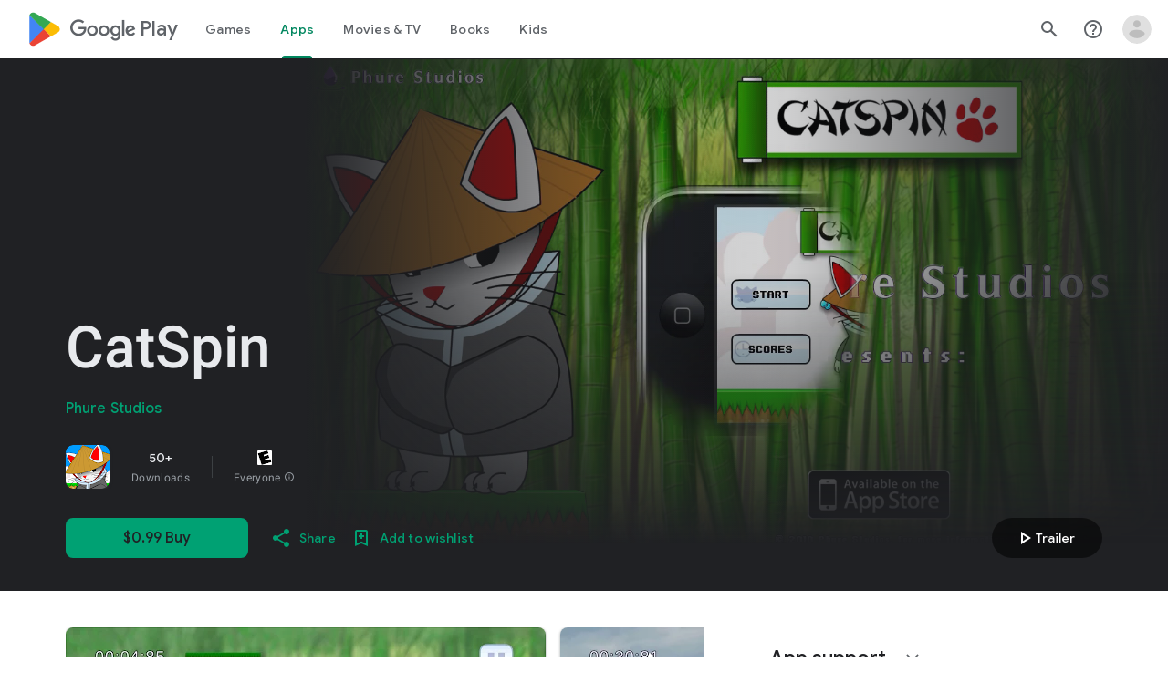

--- FILE ---
content_type: text/javascript; charset=UTF-8
request_url: https://www.gstatic.com/_/boq-play/_/js/k=boq-play.PlayStoreUi.en_US.QsOiTi-_lfI.2021.O/ck=boq-play.PlayStoreUi.Cze4boUNdSk.L.B1.O/am=G5Y7gD3vDwAASTDg98R_2BY/d=1/exm=A7fCU,ArluEf,BBI74,BVgquf,BfdUQc,EFQ78c,GkRiKb,HnDLGf,IJGqxf,IZT63,IcVnM,JH2zc,JNoxi,JWUKXe,KUM7Z,LCkxpb,LEikZe,LvGhrf,MI6k7c,MdUzUe,MpJwZc,NkbkFd,NwH0H,O1Gjze,O6y8ed,OTA3Ae,PHUIyb,PrPYRd,QIhFr,RMhBfe,RQJprf,RqjULd,RyvaUb,SdcwHb,SpsfSb,UUJqVe,Uas9Hd,Ulmmrd,V3dDOb,WO9ee,XVMNvd,Z5uLle,ZDZcre,ZwDk9d,_b,_tp,aTwUve,aW3pY,byfTOb,chfSwc,e5qFLc,fI4Vwc,fl2Zj,gychg,hKSk3e,hc6Ubd,indMcf,kJXwXb,kjKdXe,lazG7b,lpwuxb,lsjVmc,lwddkf,m9oV,mI3LFb,mdR7q,n73qwf,nKuFpb,oEJvKc,p3hmRc,pCKBF,pYCIec,pjICDe,pw70Gc,rpbmN,sJhETb,soHxf,t1sulf,tBvKNb,tKHFxf,vNKqzc,vrGZEc,w9hDv,wg1P6b,ws9Tlc,xQtZb,xUdipf,yABLaf,ywOR5c,z5Gxfe,zBPctc,zbML3c,zr1jrb/excm=_b,_tp,appdetailsview/ed=1/wt=2/ujg=1/rs=AB1caFWLpUdMk1URHDoTv11aPQ8HCJto6g/ee=EVNhjf:pw70Gc;EmZ2Bf:zr1jrb;Hs0fpd:jLUKge;JsbNhc:Xd8iUd;K5nYTd:ZDZcre;LBgRLc:SdcwHb;Me32dd:MEeYgc;NJ1rfe:qTnoBf;NPKaK:SdcwHb;NSEoX:lazG7b;Pjplud:EEDORb;QGR0gd:Mlhmy;Rdd4dc:WXw8B;SNUn3:ZwDk9d;ScI3Yc:e7Hzgb;Uvc8o:VDovNc;YIZmRd:A1yn5d;a56pNe:JEfCwb;cEt90b:ws9Tlc;d0xV3b:KoEHyd;dIoSBb:SpsfSb;dowIGb:ebZ3mb;eBAeSb:zbML3c;iFQyKf:QIhFr;ikbPFc:UfnShf;lOO0Vd:OTA3Ae;nAu0tf:z5Gxfe;oGtAuc:sOXFj;pXdRYb:MdUzUe;qQEoOc:KUM7Z;qafBPd:yDVVkb;qddgKe:xQtZb;sgjhQc:bQAegc;wR5FRb:O1Gjze;wZnI8b:Oh9t6d;xqZiqf:BBI74;yEQyxe:TLjaTd;yxTchf:KUM7Z;zxnPse:GkRiKb/dti=1/m=dfkSTe
body_size: 7121
content:
"use strict";this.default_PlayStoreUi=this.default_PlayStoreUi||{};(function(_){var window=this;
try{
_.Fh(_.Xpa);
_.u("sOXFj");
var sza=class extends _.Ps{H(a){return a()}};_.Ls(_.Wpa,sza);
_.v();
_.u("oGtAuc");
_.pya=new _.Dk(_.Xpa);
_.v();
var qya;qya=function(){var a=_.Je(1);a=_.Fe(a,_.Fda);if(!_.Ee(a))return a};_.zt=function(a,b){a&&_.bf.Kb().register(a,b)};_.rya=class extends _.Im{constructor(){super();this.soy=this.dm=null;if(this.Wo()){var a=_.Jja(this.Ij(),[_.El,_.Dl]);a=_.Tg([a[_.El],a[_.Dl]]).then(function(b){this.soy=b[0];this.dm=b[1]},null,this);this.wf(a)}this.Oa=qya()}wf(a){_.Hm(this,a)}Fq(a){return this.Oa.Fq(a)}getData(a){return this.Oa.getData(a)}HA(){}};
_.u("q0xTif");
var sya=function(a){const b=c=>{_.Rm(c)&&(_.Rm(c).Lc=null,_.lt(c,null));c.XyHi9&&(c.XyHi9=null)};b(a);a=a.querySelectorAll("[c-wiz]");for(let c=0;c<a.length;c++)b(a[c])};_.Es(_.Fm,_.Em);var tya,uya,vya,wya;tya=function(a){const b=a.hb();return(...c)=>a.Sa.H(()=>b(...c))};uya=function(a){const b=a.ka();return b?(...c)=>a.Sa.H(()=>b(...c)):b};vya=function(a,b,c){const d=a.dm.Gq().H.createElement("div");a.La.Vq(d,b,c);return d.childNodes.length==1?d.firstChild:d};wya=function(a,b){const c=a.dm.Gq().H.createElement("view-header");c.style.display="none";const d=uya(a);b=a.na()?b:{Ca:a.qa.getParams()};a.O()?a.La.Vq(c,d,b):(a=a.soy.qa(d,b),c.appendChild(a));return c};
_.At=class extends _.rya{static Na(){return{context:{o7:"FVxLkf"},service:{Ub:_.xt,component:_.rt,cga:_.pya}}}constructor(a){super();var b=a.context.o7;this.qa=b.Br;this.Ma=this.Wa=this.wa=null;this.La=a.service.Ub;this.Sa=a.service.cga;a=this.qa.ka.then(c=>{this.wa=c;this.Wa=this.qa.id.Ba(c,this.qa.getParams()).variant});b=b.BY.then(c=>{this.Ma=c});this.Fa=this.Fa.bind(this);this.wf(_.Tg([a,b]))}H(){return""}O(){return!1}Xj(){return this.qa}Tz(){var a=_.fb(this.Ma,this.Fa);a={Ca:this.qa.getParams(),
SX:this.qa.Ba,Aa:{W2:!1,Ca:this.qa.getParams(),ab:this.qa.id.qa,gM:this.qa.eH,Ya:this.H(),jsdata:_.gb(this.wa)},Hb:a,Kna:this.Wa};Object.assign(a,this.wa||{});Object.assign(a,this.qa.H);Object.assign(a.Aa,this.qa.H);return a}Fa(a,b){return Array.isArray(a)?a.length!=1||(b=this.qa.id.O()[b],b&&b.wd)?_.dg(a,c=>c.Tz()):a[0].Tz():a.Tz()}ka(){return null}na(){return!1}render(){var a=this.Tz(),b=tya(this);b=this.O()?vya(this,b,a):this.soy.Qc(b,a);this.ka()&&(a=wya(this,a),b.appendChild(a));(a=this.qa.id.ka())&&
a.length>0&&a.forEach(()=>{});this.qa.rendered(b);return b}Ba(){return this.soy.O(tya(this),this.Tz())}HA(a){var b=this.Tz();const c=tya(this);sya(a);this.La.yi(a,c,b);this.Xj().rendered(a);this.ka()&&(b=wya(this,b),b=(new _.rn(b)).tc(),_.ih(_.gh(a).body,"nHjqDd",b))}};_.zt(_.yt,_.At);
_.v();
_.QFa=_.A("yNB6me",[_.yt]);
_.BGa=_.A("dfkSTe",[_.yt]);
_.DGa=_.A("qqarmf",[_.yt]);
_.FGa=_.A("FuzVxc",[_.yt]);
_.IGa=_.A("I8lFqf",[_.yt]);
var XLc,YLc,ZLc,$Lc,aMc,bMc,cMc,dMc,eMc,fMc,gMc,hMc,iMc,jMc,y1,kMc,lMc,mMc,nMc,oMc,pMc,qMc,rMc,sMc,tMc,uMc,wMc,xMc,yMc,zMc,AMc,BMc,CMc,DMc,EMc,FMc;XLc=function(a,b){return _.gj(a,b)};YLc=function(a){return _.I(a,2)};ZLc=class extends _.x{constructor(a){super(a)}jc(){return _.J(this,2)}qc(a){return _.Mj(this,2,a)}};$Lc=function(a){return _.H(a,ZLc,4)};aMc=class extends _.x{constructor(a){super(a)}H(){return _.I(this,1)}O(){return _.I(this,2)}ka(){return _.H(this,_.nv,3)}};bMc=class extends _.x{constructor(a){super(a)}};
cMc=class extends _.x{constructor(a){super(a)}jc(){return _.J(this,1)}qc(a){return _.Mj(this,1,a)}};dMc=[2,6,7];eMc=[4,5];fMc=class extends _.x{constructor(a){super(a)}};gMc=function(a){return _.bj(a,fMc,1,_.Vi())};hMc=class extends _.x{constructor(a){super(a)}};iMc=class extends _.x{constructor(a){super(a)}};jMc=[2,3];y1=function(a){return _.L(a,aMc,3,jMc)};kMc=function(a){a.ma("data-mt","8F6486BF-D2A5-410E-91C9-E13489332881")};
mMc=function(a){a.open("li","zX8WCb");a.ha(lMc||(lMc=["role","separator"]));a.ma("class"," VfPpkd-StrnGf-rymPhb-clz4Ic");a.W();a.Da()};nMc=function(a,b){const c=_.iN(d=>{kMc(d);_.lN()&&_.jN(d,_.gN())});_.sN(a,b,!1,!1,void 0,"VfPpkd-rymPhb-Abojl jDawJf",c)};oMc=function(a,b,c){c="VfPpkd-rymPhb-Abojl"+(c?" "+c:"");const d=_.iN(e=>{kMc(e);_.lN()&&_.jN(e,_.gN())});_.tN(a,b,void 0,c,d)};_.vMc=class extends _.x{constructor(a){super(a)}};
EMc=function(a){a.open("div","XmLLac");a.ha(AMc||(AMc=["class","pib0Be"]));a.W();a.va("a","pMmnn");a.ha(BMc||(BMc="href https://policies.google.com/privacy target _blank class Afmgcd".split(" ")));a.W();a.text(_.Fk("Privacy Policy"));a.close();a.va("span","oJDiv");a.ha(CMc||(CMc=["class","j55CI"]));a.W();a.text(" \u2022 ");a.close();a.va("a","JkHYte");a.ha(DMc||(DMc="href https://myaccount.google.com/termsofservice target _blank class Afmgcd".split(" ")));a.W();a.text(_.Fk("Terms of Service"));a.close();
a.Da()};
FMc=function(a,b,c,d,e,f){const g=a.QD,h=a.iu,k=_.Kt(f??e);_.eV(b,{Ca:c,Aa:d,jscontroller:"IJGqxf",jsaction:"FzgWvd:fmKhsb;iFFCZc:nixEK;",body:_.Z(m=>{m.open("div","Kg4Xbd");m.W();var n=_.DU(g?.H())??_.DU(y1(k)?.ka())??"";const q=_.LM(n,_.wM(_.AM(_.zM(_.yM(_.xM(new _.BM,!0),!0),!0),!0),32)),t=_.LM(n,_.wM(_.AM(_.zM(_.yM(_.xM(new _.BM,!0),!0),!0),!0),64)),w=_.iN(B=>{B.ma("srcset",q+" 1x, "+t+" 2x")}),y=g==null;n=_.iN(B=>{B.ma("jslog","219258; 1:3160; track:click")});const z=_.Z(B=>{const F=_.Z(ba=>
{q?(ba.U("fH8Dkf"),_.uN(ba,q,"VfPpkd-kBDsod WrEZCd",w)):(ba.U("JfQXie"),_.GN(ba,"account_circle","AX0y7c"));ba.V()});var K="";if(y1(k)){var Q="Google Account: "+(y?y1(k)?.H():_.Kt(g).getName()??"")+" ("+(y?y1(k)?.O():h??"")+")";K+=Q}else K+="Open account menu";Q=_.iN(ba=>{_.Htb(ba);_.jN(ba,_.gN(""))});B.U("v3zBHc");_.FN(a,B,K,F,q?"PeWVCc":"",void 0,void 0,void 0,Q,void 0,void 0,void 0,void 0,void 0,void 0,void 0,void 0,void 0,!0);B.V()}),E=_.Z(B=>{const F=_.Z(K=>{if(y1(k)){K.open("div","anSVp");K.ha(wMc||
(wMc=["class","YQy4vd"]));K.W();K.va("img","JuPYVb");K.ha(xMc||(xMc=["class","jCQ2Zb"]));K.ma("src",_.zq(q));_.jN(K,_.gN(w));K.ma("alt","Profile");K.W();K.close();K.va("div","r9Haqd");K.W();K.va("div","luoiVb");K.ha(yMc||(yMc=["class","ItxEje"]));K.W();K.print(y?y1(k)?.H():_.Kt(g).getName()??"");K.close();K.va("div","Fo0hbe");K.ha(zMc||(zMc=["class","JauZY"]));K.W();K.print(y?y1(k)?.O():h??"");K.close();K.close();K.close();var Q=_.iN(U=>{var ha=U.ma;var qa=$Lc(y1(k));qa=_.H(qa,_.nv,1);ha.call(U,"data-href",
""+_.DU(qa));U.ma("data-target","_blank")});K.U("BxaO9");_.wN(K,YLc($Lc(y1(k))),void 0,void 0,"BYi1pe",void 0,Q);K.V()}else if(_.L(k,iMc,2,jMc)){Q=_.Z(U=>{const ha=_.Z(qa=>{qa.U("lND1fc");var za=za===void 0?"":za;qa.open("svg","SRyYyc");qa.ha(pMc||(pMc="xmlns;http://www.w3.org/2000/svg;height;24px;viewBox;0 0 24 24;width;24px".split(";")));qa.ma("class",za);qa.W();qa.va("path","aZXvD");qa.ha(qMc||(qMc=["d","M22.56 12.25c0-.78-.07-1.53-.2-2.25H12v4.26h5.92c-.26 1.37-1.04 2.53-2.21 3.31v2.77h3.57c2.08-1.92 3.28-4.74 3.28-8.09z",
"fill","#4285F4"]));qa.W();qa.close();qa.va("path","fQ4GJb");qa.ha(rMc||(rMc=["d","M12 23c2.97 0 5.46-.98 7.28-2.66l-3.57-2.77c-.98.66-2.23 1.06-3.71 1.06-2.86 0-5.29-1.93-6.16-4.53H2.18v2.84C3.99 20.53 7.7 23 12 23z","fill","#34A853"]));qa.W();qa.close();qa.va("path","hsDDD");qa.ha(sMc||(sMc=["d","M5.84 14.09c-.22-.66-.35-1.36-.35-2.09s.13-1.43.35-2.09V7.07H2.18C1.43 8.55 1 10.22 1 12s.43 3.45 1.18 4.93l2.85-2.22.81-.62z","fill","#FBBC05"]));qa.W();qa.close();qa.va("path","oRRIIb");qa.ha(tMc||(tMc=
["d","M12 5.38c1.62 0 3.06.56 4.21 1.64l3.15-3.15C17.45 2.09 14.97 1 12 1 7.7 1 3.99 3.47 2.18 7.07l3.66 2.84c.87-2.6 3.3-4.53 6.16-4.53z","fill","#EA4335"]));qa.W();qa.close();qa.va("path","OyygD");qa.ha(uMc||(uMc=["d","M1 1h22v22H1z","fill","none"]));qa.W();qa.close();qa.Da();qa.V()});U.U("NY8Lqf");oMc(U,ha);U.V()});var ba=_.iN(U=>{var ha=U.ma;var qa=_.L(k,iMc,2,jMc);qa=_.H(qa,_.nv,1);ha.call(U,"data-href",""+_.DU(qa));U.ma("data-add-continue-url-param","true")});K.U("I5j07c");_.wN(K,"Sign in with Google",
Q,void 0,void 0,void 0,ba);K.V()}Q=gMc(_.H(k,hMc,1));ba=Q.length;for(let U=0;U<ba;U++){var fa=Q[U];K.Ec("ZKG7xe-"+U);mMc(K);K.Ic();fa=_.bj(fa,cMc,1,_.Vi());const ha=fa.length;for(let qa=0;qa<ha;qa++){const za=fa[qa],Na=_.Z(qb=>{if(_.xj(za,6,dMc)){qb.U("mgNgod");var wb=_.xj(za,6,dMc);nMc(qb,wb);qb.V()}else _.mN(_.CU(_.L(za,_.zv,7,dMc)))&&(qb.U("JST16c"),wb=_.CU(_.L(za,_.zv,7,dMc)),oMc(qb,wb,"JyVPdd"),qb.V())}),Ia=_.iN(qb=>{qb.ma("data-href",""+_.DU(_.H(za,_.nv,3)));_.jj(za,11)&&qb.ma("data-navigation",
"server");_.jj(za,9)&&qb.ma("data-add-continue-url-param","true");if(_.H(za,bMc,10)){var wb=_.H(za,bMc,10);if(_.mj(wb,1)){wb=qb.ma;var Ob=_.H(za,bMc,10);Ob=_.mj(Ob,1);wb.call(qb,"jslog","178829; 1:"+Ob+"; track:click;")}}});K.Ec("lpA9lb-"+U+"-"+qa);_.wN(K,_.I(za,1),Na,_.jj(za,8)?_.CN(_.Ph(XLc(za,_.Si(za,eMc,5)))):"",void 0,"ffeky",Ia);K.Ic()}}K.U("QifnKb");mMc(K);K.V();K.U("yrdMLb");EMc(K);K.V()});B.U("nV3rn");_.Atb(a,B,F,"Account menu","ydGPV","Ll1HQd",void 0,!0,void 0,!0);B.V()});m.U("PSDvFc");
_.Dtb(a,m,z,E,void 0,void 0,!0,n);m.V();m.close()})})};_.GMc=function(a,b,c){FMc(c??{},a,b.Ca,b.Aa,b.z9,b.A9)};_.GMc.Ha=_.N;_.HMc=()=>({variant:null,Xa:[],Za:{}});var z1=class extends _.x{constructor(a){super(a)}};z1.prototype.ua="NUAMvf";new _.D(z1);new _.D(_.FX);_.Eo.EkPGVc=_.Do;var IMc=new _.Jf("Qu3lde",_.FX,z1,[_.Sk,!0,_.Tk,"/PlayStoreDataService.GetProfileMenuInfo"]);var JMc,KMc;JMc=function(a,b,c){a=c||{};b=a.Qa||"rpc";c=new z1;var d={fatal:!1,ve:["ptiYyf"],Gb:[{key:_.at,value:new _.EE},{key:_.bt,value:new _.EE}]};let e;for(e in a)d[e]=a[e];return{wb:IMc,Qa:b,Fb:c,metadata:d}};KMc=function(a,b,c){a=c||{};b=a.Qa||"rpc";c=new z1;_.Ej(c,2,!0);var d={fatal:!1,ve:["h23ySe"],Gb:[{key:_.at,value:new _.EE},{key:_.bt,value:new _.EE}]};let e;for(e in a)d[e]=a[e];return{wb:IMc,Qa:b,Fb:c,metadata:d}};
_.LMc=_.NB({ab:!1,name:"vWsi9c",Ya:_.QFa,params:{ctor:_.vMc},nb:[],data:{z9:JMc,Gpa:_.DE(JMc),A9:KMc,Hpa:_.DE(KMc)},mb:_.HMc,kb:{},children:{}});
_.xQc=class extends _.x{constructor(a){super(a)}H(){return _.rj(this,1,1)}O(){return _.nj(this,2)}};_.yQc=()=>({variant:null,Xa:[],Za:{}});_.zQc=_.NB({ab:!0,name:"JfmpUc",Ya:_.DGa,params:{ctor:_.xQc},nb:[],data:{No:function(){}},mb:_.yQc,kb:{},children:{}});
var BQc,CQc,DQc,EQc,FQc,GQc,HQc,IQc,JQc,KQc,LQc,MQc,NQc,OQc,PQc,QQc,RQc,SQc,TQc,UQc;_.AQc=class extends _.x{constructor(a){super(a)}};
OQc=function(a,b,c,d,e,f){b.open("div","ifJdEe");b.ma("class",e?"fWLDob":"FfLSic");b.W();f?(b.open("div","oYlzzd"),b.ha(KQc||(KQc=["class","VnJy5c"])),b.W(),b.U("ZnOmob"),_.HU(a,b,32,32,void 0,f,"OWBiB",!0),b.V(),b.close(),b.open("div","lSvrVd"),b.ha(LQc||(LQc=["class","qfH6Df"])),b.W(),b.print(c),b.print(d)):(b.open("div","Nuomkb"),b.ha(MQc||(MQc=["class","VnJy5c"])),b.W(),b.U("nC7Kb"),_.sN(b,e?"history":"search",void 0,void 0,void 0,"dbAtlf"),b.V(),b.close(),b.open("div","aApfD"),b.ha(NQc||(NQc=
["class","qfH6Df"])),b.W(),b.print(c));b.close();b.Da()};
SQc=function(a,b,c,d,e,f,g,h,k,m,n,q){b.open("li","iq92vb");b.ha(IQc||(IQc="class,YVhSle,role,option,jsaction,click:yaxEMb; mouseover:KC7Teb; mouseleave:n7h1o;,jsname,ldDtVd".split(",")));b.ma("id",h+"-"+g);b.ma("data-display-text",c+d+e);b.ma("data-index",""+g);b.ma("aria-selected",""+f);b.W();f=_.Z(t=>{const w=_.Z(z=>{z.U("FriyHb");z.open("div","zilhs");z.ha(PQc||(PQc=["class","WuMlDe"]));z.W();z.print(c);z.va("b","PwmUBd");z.ha(QQc||(QQc=["class","XPmdRc"]));z.W();z.print(d);z.close();z.print(e);
z.Da();z.V()}),y=_.Z(z=>{z.U("YC9t9b");z.open("div","hZIixf");z.ha(RQc||(RQc=["class","oWSyie"]));z.W();n!=null&&(z.print(n),z.U("yddLM"),_.sN(z,"star_rate",void 0,void 0,void 0,"sRzXp"),z.V());z.Da();z.V()});t.U("qo89v");OQc(a,t,w,y,k,m);t.V()});q?(g=_.iN(t=>{t.ma("tabindex","-1")}),b.U("LBcuad"),_.r0(b,{navigation:q,Ea:"QTWoUe",content:f,attributes:g},a),b.V()):b.print(f);b.open("div","E7TWR");b.ha(JQc||(JQc="class,NGOzcb,jsaction,click:gb9M9; mousedown:iZIFgc; touchstart:iZIFgc;,jsname,Ir3x4c".split(",")));
b.ma("data-display-text",c+d+e);b.W();b.U("iEgyNd");_.sN(b,"north_west",void 0,void 0,void 0,"UzumSc");b.V();b.close();b.Da()};
TQc=function(a,b){const c=this.Xc;var d=this.H;const e=this.na,f=this.O,g=this.ka;var h=this.qa,k=b.Xs;const m=b.nf;b=_.qM();a.open("div","Kyi96e");a.ha(BQc||(BQc="jsaction click:mLt3mc;rcuQ6b:YOF2ad;qako4e:YOF2ad;kT0ch:s8Aiuc role combobox aria-haspopup listbox".split(" ")));a.ma("class","hQnXo"+(d?" sMVRZe":""));a.ma("jscontroller","q0NEmc");a.ma("aria-expanded",""+d);d&&a.ma("aria-controls",b);d&&a.ma("aria-owns",b);a.W();a.U("sUrs2b");a.open("div","dIu99");a.W();a.va("label","sndXrf");a.ha(CQc||
(CQc=["class","ePyrDc"]));a.W();a.va("div","B6vHxd");a.ha(DQc||(DQc=["class","j1R2Me"]));a.W();a.U("D2efMc");_.sN(a,"search",void 0,void 0,void 0,"Ic6Vy");a.V();a.close();a.va("div","vrScbe");a.ha(EQc||(EQc="class UJwHBc jsname t9v86 jsaction click:m8lR2c;".split(" ")));a.W();a.U("y7lmnb");_.sN(a,"west",void 0,void 0,void 0,"opB26b");a.V();a.close();let n="";switch(k){case 1:n+="Search for apps & games";break;case 9:k="";k=m?.H()?k+"Search Movies & TV":k+"Search Movies";n+=k;break;case 5:n+="Search Books";
break;default:n+="Search for apps & games"}k=n;a.va("input","Hh4asb");a.ha(FQc||(FQc="class{HWAcU{jsname{oA4zhb{jsaction{input:atZ8Pd; click:mLt3mc,quipkb; keydown:duASZc{autocomplete{off{aria-autocomplete{list{type{text".split("{")));a.ma("aria-label","Search Google Play");g>=0&&a.ma("aria-activedescendant",b+"-"+g);a.ma("placeholder",k);a.W();a.close();h!=null&&h.length>0&&(a.open("div","ZN6Dbd"),a.ha(GQc||(GQc="class XLWCmc jsname YQKB2b jsaction click:jiNRsc;".split(" "))),a.W(),a.U("X2CH6c"),
_.sN(a,"clear",void 0,void 0,void 0,"VFjhDf"),a.V(),a.close());a.close();a.Da();a.V();if(d){a.U("Ag8Jv");a.open("ul","VtAogf");a.ha(HQc||(HQc=["class","H3UN0","role","listbox"]));a.ma("id",b);a.W();d=e.length;for(h=0;h<d;h++)k=e[h],a.U("c9Ybp"),SQc(c,a,k.prefix,k.match,k.suffix,h===g,h,b,!0),a.V();d=f.length;for(h=0;h<d;h++)k=f[h],a.U("iztnZb"),SQc(c,a,k.prefix,k.match,k.suffix,h+e.length===g,h+e.length,b,!1,_.H(k.Ey,_.pv,2),_.Qi(k.Ey,10,void 0,void 0,_.tc),k.Ey.Yb()),a.V();a.Da();a.V()}a.Da()};
UQc=function(a,b,c,d,e){_.eV(b,{Ea:"QvOuef",Ca:c,Aa:d,body:_.Z(f=>{f.U("oxorXb");var g={Xs:_.rj(c,1,1),nf:e};f.oc(_.qPc,"Kyi96e","div",g,a,TQc);f.V()})})};_.VQc=function(a,b,c){UQc(c,a,b.Ca,b.Aa,b.nf)};_.VQc.Ha=_.N;_.WQc=()=>({variant:null,Xa:[],Za:{}});var XQc;XQc=function(a,b,c){a=c||{};b=a.Qa||"rpc";c=new _.fG;var d={fatal:!1,Gb:[{key:_.at,value:new _.EE},{key:_.bt,value:new _.EE}]};let e;for(e in a)d[e]=a[e];return{wb:_.gG,Qa:b,Fb:c,metadata:d}};_.YQc=_.NB({ab:!1,name:"OhtnEd",Ya:_.FGa,params:{ctor:_.AQc},nb:[],data:{nf:XQc,zM:_.DE(XQc)},mb:_.WQc,kb:{},children:{}});
var $Qc;_.ZQc=class extends _.x{constructor(a){super(a)}};$Qc=function(a,b,c,d,e){_.eV(b,{Ca:c,Aa:d,body:_.Z(f=>{f.U("kJSOLb");_.pOc(a,f,e.H(),_.rj(c,1,1));f.V()})})};_.aRc=function(a,b,c){$Qc(c,a,b.Ca,b.Aa,b.No)};_.aRc.Ha=_.N;_.bRc=()=>({variant:null,Xa:[],Za:{}});_.cRc=_.NB({ab:!0,name:"qJGTve",Ya:_.IGa,params:{ctor:_.ZQc},nb:[],data:{No:function(){}},mb:_.bRc,kb:{},children:{}});
_.u("dfkSTe");
_.E1.prototype.H=_.r(479,function(){return _.nj(this,3)});var dRc=function(a,b){_.Oj(a,1,b)},eRc=function(a,b){_.Ej(a,2,b)},fRc=function(a,b){_.Oj(a,1,b)},gRc=class extends _.x{constructor(a){super(a)}getId(){return _.rj(this,1,1)}H(){return _.mj(this,1)}Yb(){return _.H(this,_.wv,2)}Ga(){return _.J(this,3)}Ja(){return _.I(this,3)}};gRc.prototype.ua="c7uwzc";var hRc=class extends _.x{constructor(a){super(a)}H(){return _.bj(this,gRc,1,_.Vi())}};hRc.prototype.ua="tjNwSb";
var iRc,jRc,kRc,lRc,mRc=function(a,b,c,d,e,f,g){b.open("div","jMdBnf");_.jN(b,_.gN(d));b.W();d=_.Z(k=>{k.U("MmT8u");_.sN(k,e,void 0,void 0,void 0,"r9optf");k.V()});const h=_.iN(k=>{g&&_.jN(k,_.gN(""))});b.U("z7kyrc");_.FN(a,b,c,d,void 0,void 0,f,void 0,h,void 0,void 0,void 0,void 0,void 0,void 0,void 0,void 0,void 0,!0);b.V();b.Da()},nRc=function(a,b){const c=b.um,d=_.iN(e=>{e.ma("jscontroller","IcVnM");e.ma("jsaction","rcuQ6b:ewIngf;JIbuQc:L1KARc")});mRc(b,a,"Help Center",d,"help_outline",c!=="he"&&
c!=="iw","helpButton")},oRc=function(a,b){const c=_.iN(d=>{d.ma("jsaction","JIbuQc:bWGA9c;")});mRc(b,a,"Search",c,"search",void 0,"searchButton")},pRc=function(a,b){const c=this.Xc;var d=this.H,e=b.Ca;const f=b.Hb;b=b.disable;a.open("header","saioed");a.ha(jRc||(jRc=["jsaction","rcuQ6b:npT2md;KwkHzf:IPLOJd;tGMTLb:T1PkR;","role","banner"]));a.ma("class","S3WLMd "+(d?" QKrU5e":""));a.ma("jscontroller","ArluEf");a.W();a.va("nav","iT61ie");a.ha(kRc||(kRc=["class","oPjgQb"]));a.ma("aria-label","Page Header");
a.W();a.U("ZS1W6b");d=_.rj(e,4);var g=_.rj(e,6),h=_.DU(_.H(e,_.nv,7));const k=c.de,m=(0,_.dq)("/store/games");a.open("a","NX4XQb");a.ma("href",b&&k.H()!==1?"#":_.yq(h??m));a.ma("aria-label","Google Play logo");a.ma("class","f0UV3d"+(d===2?" SwliHe":""));a.W();a.U("ZMSRTb");_.nq("Ta",g)(a,null,c);a.V();a.Da();a.V();a.U("tFT7I");b=_.rj(e,2);d=_.rj(e,4);switch(b){case 1:d!==1&&(a.U("yCPj9"),_.aRc(a,f.oN,c),a.V());break;case 2:a.U("pVWWoe"),_.VQc(a,f.cV,c),a.V()}a.V();a.U("VRSFXb");b=_.rj(e,2);a.open("div",
"xnSAue");a.ha(lRc||(lRc=["class","oc9n0c"]));a.W();b!==0&&(b!==2&&b!==3&&(a.U("htcYpe"),oRc(a,c),a.V()),a.U("RvEUXb"),nRc(a,c),a.V());a.U("HzPIS");_.GMc(a,f.LO,c);a.V();a.Da();a.V();a.close();a.U("QJiTm");e={On:_.rj(e,4),Un:f.Un};_.nq("Ra")(a,e,c);a.V();a.Da()},qRc=function(a,b,c,d,e){const f=_.iN(g=>{g.ma("id","kO001e")});_.eV(b,{Ca:c,Aa:d,attributes:f,body:_.Z(g=>{g.U("T2hYfb");var h={On:_.rj(c,4),Un:e.Un};_.nq("Sa")(g,h,a);g.V();g.U("GF4ZMd");h={Ca:c,Hb:e,disable:_.Rj(c,8)};g.oc(_.OPc,"saioed",
"header",h,a,pRc);g.V();g.U("CUNjjc");g.open("div","MC0Chf");g.ha(iRc||(iRc=["jsaction","o3VKB:eQqUMb"]));g.ma("jscontroller","BfdUQc");g.W();g.Da();g.V()})})},rRc=function(a,b,c){qRc(c,a,b.Ca,b.Aa,b.Hb)};rRc.Ha=_.N;var sRc=function(a,b,c){const d=c.E3;b.Ca.H()||d?.H()==null||(a.U("zzI2Pe"),_.B1(c,a,d.H()),a.V())};sRc.Ha=_.N;var tRc={LO:{},Un:{No:a=>a&&a.No||void 0},cV:{},oN:{No:a=>a&&a.No||void 0}};var uRc=class extends _.x{constructor(a){super(a)}};uRc.prototype.ua="OG6gu";new _.D(uRc);new _.D(hRc);_.Eo.tjNwSb=_.Do;_.X(hRc,gRc,function(a){return a.H()});var vRc=new _.Jf("T6C6Se",hRc,uRc,[_.Sk,!0,_.Tk,"/PlayStoreDataService.GetCorpusMenuDetail"]);var wRc=_.NB({ab:!0,name:"BHlSfb",Ya:_.BGa,params:{ctor:_.E1},nb:[],data:{No:function(a,b,c){a=c||{};b=a.Qa||"rpc";c=new uRc;var d={fatal:!0,Gb:[{key:_.at,value:new _.EE},{key:_.bt,value:new _.EE}]};let e;for(e in a)d[e]=a[e];return{wb:vRc,Qa:b,Fb:c,metadata:d}}},mb:()=>({variant:null,Xa:[],Za:{LO:_.HMc,Un:_.yQc,cV:_.WQc,oN:_.bRc}}),kb:tRc,children:{LO:{id:_.LMc,name:"T8odlb",qb:function(){return{Ca:new _.vMc,id:_.LMc,name:"T8odlb"}}},Un:(()=>{const a=tRc.Un;return{id:_.zQc,name:"Exs87c",Pa:a,qb:function(b,
c,d){c=new _.xQc;_.Rj(b,5)&&eRc(c,_.nj(b,5));_.Rv(b,1)&&dRc(c,_.rj(b,1,1));return{Ca:c,id:_.zQc,name:"Exs87c",Pa:a,Cb:function(){return d.then(function(e){let f={};for(let g in a)f[g]=a[g](e);return f})}}}}})(),cV:{id:_.YQc,name:"X6qTxd",qb:function(a){var b=new _.AQc;_.Rv(a,1)&&(a=_.rj(a,1,1),_.Oj(b,1,a));return{Ca:b,id:_.YQc,name:"X6qTxd"}}},oN:(()=>{const a=tRc.oN;return{id:_.cRc,name:"cCuJ4",Pa:a,qb:function(b,c,d){c=new _.ZQc;_.Rv(b,1)&&fRc(c,_.rj(b,1,1));return{Ca:c,id:_.cRc,name:"cCuJ4",Pa:a,
Cb:function(){return d.then(function(e){let f={};for(let g in a)f[g]=a[g](e);return f})}}}}})()}});_.zt(_.BGa,class extends _.At{constructor(a){super(a.Ta)}H(){return"dfkSTe"}O(){return!0}hb(){return rRc}ka(){return sRc}});_.gt.dfkSTe=wRc;
_.v();
}catch(e){_._DumpException(e)}
}).call(this,this.default_PlayStoreUi);
// Google Inc.


--- FILE ---
content_type: text/plain; charset=utf-8
request_url: https://play.google.com/play/log?format=json&authuser&proto_v2=true
body_size: -437
content:
["900000","1769146076691"]